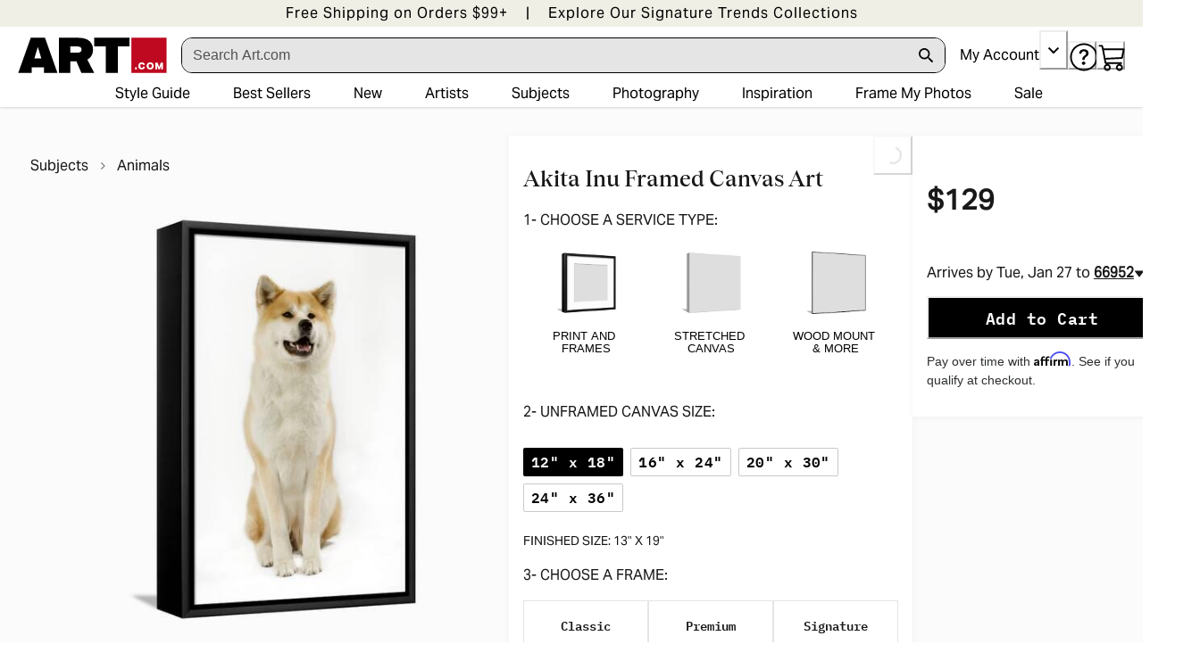

--- FILE ---
content_type: application/javascript; charset=utf-8
request_url: https://sv.art.com/tpTracking/loader/load.js?sv_cid=4291_04311&url=https%3A%2F%2Fwww.art.com%2Fproducts%2Fp30020685341-sa-i8825135%2Fakita-inu.htm%3FPODConfigID%3D4985787%26sOrigID%3D8675%26upi%3DPR3TO5KA4EZ&sessionid=e10597af4aa028b68a89a92fed35e0bc&v=1768682446509&referrer=&tzoffset=0000&bi=1280%2C720%2C1280%2C720&dd=%22iHjobdQ1L1QHmw5yAfQvQWn3bhslbd01L1Q1mfjID89ebksJ2kt1LkbY2CnqmfjID89eKkhvQwz1Q1a1goq0dosaKusJKfQObkhvgoZs%22&firesv=1&firerkdms=0&sv_statictag=0
body_size: 331
content:
var el,tracker,urls=["https://track.securedvisit.com/tp/[base64]/tp.gif"];if(window._svt&&window._svt._getTrackerByName){tracker=window._svt._getTrackerByName();for(var i=0;i<urls.length;i++){el=tracker._createTrackingPixel(urls[i]);el=null;}}